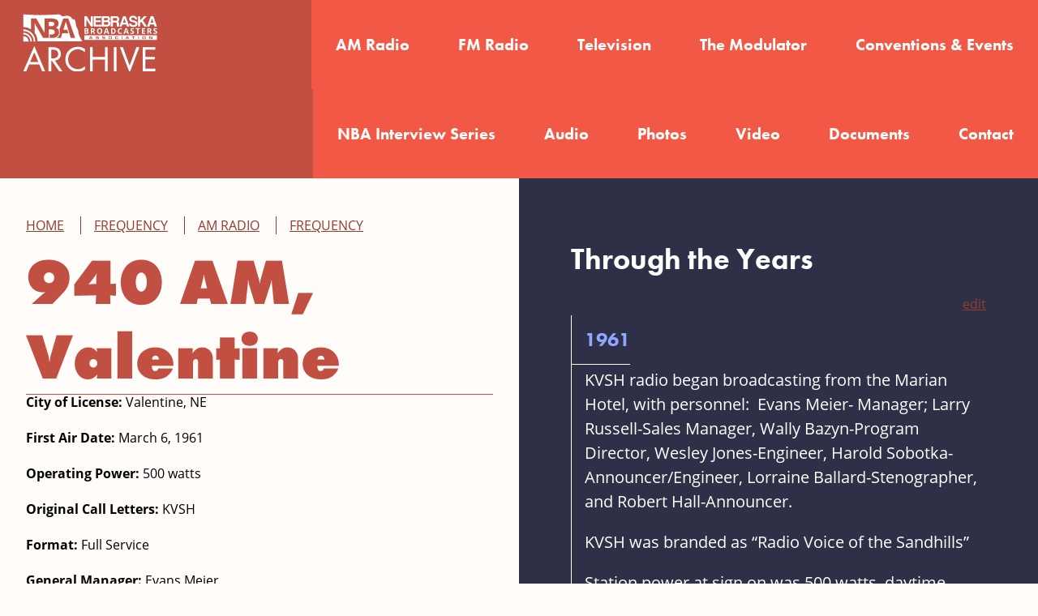

--- FILE ---
content_type: text/html; charset=UTF-8
request_url: https://nebroadcasthistory.org/frequencies/940-am-valentine/
body_size: 19193
content:

<!doctype html>
<!--[if lt IE 9]><html class="no-js no-svg ie lt-ie9 lt-ie8 lt-ie7" lang="en-US"> <![endif]-->
<!--[if IE 9]><html class="no-js no-svg ie ie9 lt-ie9 lt-ie8" lang="en-US"> <![endif]-->
<!--[if gt IE 9]><!--><html class="no-svg" lang="en-US"> <!--<![endif]-->
<head>
    <meta charset="UTF-8" />
    <meta name="description" content="">
    <link rel="stylesheet" href="https://nebroadcasthistory.org/wp-content/themes/timber-theme/style.css" type="text/css" media="screen" />
    <link rel="stylesheet" href="https://nebroadcasthistory.org/wp-content/themes/timber-theme/static/tachyons.min.css" type="text/css" media="screen" />
    <link rel="stylesheet" href="https://nebroadcasthistory.org/wp-content/themes/timber-theme/static/styles.css" type="text/css" media="screen" />
    <meta http-equiv="Content-Type" content="text/html; charset=UTF-8" />
    <meta http-equiv="X-UA-Compatible" content="IE=edge">
    <meta name="viewport" content="width=device-width, initial-scale=1">
    <link rel="author" href="https://nebroadcasthistory.org/wp-content/themes/timber-theme/humans.txt" />
    <link rel="pingback" href="https://nebroadcasthistory.org/xmlrpc.php" />
    <link rel="profile" href="http://gmpg.org/xfn/11">
    <link rel="stylesheet" href="https://use.typekit.net/wmn6qio.css">
    <script type="text/javascript" src="https://nebroadcasthistory.org/wp-content/themes/timber-theme/static/smooth-scroll.min.js"></script>
    <script type="text/javascript" src="https://nebroadcasthistory.org/wp-content/themes/timber-theme/static/site.js"></script>
    <title>940 AM, Valentine &#8211; Nebraska Broadcasters Association Archive</title>
<meta name='robots' content='max-image-preview:large' />
	<style>img:is([sizes="auto" i], [sizes^="auto," i]) { contain-intrinsic-size: 3000px 1500px }</style>
	<link rel="alternate" type="application/rss+xml" title="Nebraska Broadcasters Association Archive &raquo; Feed" href="https://nebroadcasthistory.org/feed/" />
<link rel="alternate" type="application/rss+xml" title="Nebraska Broadcasters Association Archive &raquo; Comments Feed" href="https://nebroadcasthistory.org/comments/feed/" />
<script type="text/javascript">
/* <![CDATA[ */
window._wpemojiSettings = {"baseUrl":"https:\/\/s.w.org\/images\/core\/emoji\/16.0.1\/72x72\/","ext":".png","svgUrl":"https:\/\/s.w.org\/images\/core\/emoji\/16.0.1\/svg\/","svgExt":".svg","source":{"concatemoji":"https:\/\/nebroadcasthistory.org\/wp-includes\/js\/wp-emoji-release.min.js?ver=6.8.3"}};
/*! This file is auto-generated */
!function(s,n){var o,i,e;function c(e){try{var t={supportTests:e,timestamp:(new Date).valueOf()};sessionStorage.setItem(o,JSON.stringify(t))}catch(e){}}function p(e,t,n){e.clearRect(0,0,e.canvas.width,e.canvas.height),e.fillText(t,0,0);var t=new Uint32Array(e.getImageData(0,0,e.canvas.width,e.canvas.height).data),a=(e.clearRect(0,0,e.canvas.width,e.canvas.height),e.fillText(n,0,0),new Uint32Array(e.getImageData(0,0,e.canvas.width,e.canvas.height).data));return t.every(function(e,t){return e===a[t]})}function u(e,t){e.clearRect(0,0,e.canvas.width,e.canvas.height),e.fillText(t,0,0);for(var n=e.getImageData(16,16,1,1),a=0;a<n.data.length;a++)if(0!==n.data[a])return!1;return!0}function f(e,t,n,a){switch(t){case"flag":return n(e,"\ud83c\udff3\ufe0f\u200d\u26a7\ufe0f","\ud83c\udff3\ufe0f\u200b\u26a7\ufe0f")?!1:!n(e,"\ud83c\udde8\ud83c\uddf6","\ud83c\udde8\u200b\ud83c\uddf6")&&!n(e,"\ud83c\udff4\udb40\udc67\udb40\udc62\udb40\udc65\udb40\udc6e\udb40\udc67\udb40\udc7f","\ud83c\udff4\u200b\udb40\udc67\u200b\udb40\udc62\u200b\udb40\udc65\u200b\udb40\udc6e\u200b\udb40\udc67\u200b\udb40\udc7f");case"emoji":return!a(e,"\ud83e\udedf")}return!1}function g(e,t,n,a){var r="undefined"!=typeof WorkerGlobalScope&&self instanceof WorkerGlobalScope?new OffscreenCanvas(300,150):s.createElement("canvas"),o=r.getContext("2d",{willReadFrequently:!0}),i=(o.textBaseline="top",o.font="600 32px Arial",{});return e.forEach(function(e){i[e]=t(o,e,n,a)}),i}function t(e){var t=s.createElement("script");t.src=e,t.defer=!0,s.head.appendChild(t)}"undefined"!=typeof Promise&&(o="wpEmojiSettingsSupports",i=["flag","emoji"],n.supports={everything:!0,everythingExceptFlag:!0},e=new Promise(function(e){s.addEventListener("DOMContentLoaded",e,{once:!0})}),new Promise(function(t){var n=function(){try{var e=JSON.parse(sessionStorage.getItem(o));if("object"==typeof e&&"number"==typeof e.timestamp&&(new Date).valueOf()<e.timestamp+604800&&"object"==typeof e.supportTests)return e.supportTests}catch(e){}return null}();if(!n){if("undefined"!=typeof Worker&&"undefined"!=typeof OffscreenCanvas&&"undefined"!=typeof URL&&URL.createObjectURL&&"undefined"!=typeof Blob)try{var e="postMessage("+g.toString()+"("+[JSON.stringify(i),f.toString(),p.toString(),u.toString()].join(",")+"));",a=new Blob([e],{type:"text/javascript"}),r=new Worker(URL.createObjectURL(a),{name:"wpTestEmojiSupports"});return void(r.onmessage=function(e){c(n=e.data),r.terminate(),t(n)})}catch(e){}c(n=g(i,f,p,u))}t(n)}).then(function(e){for(var t in e)n.supports[t]=e[t],n.supports.everything=n.supports.everything&&n.supports[t],"flag"!==t&&(n.supports.everythingExceptFlag=n.supports.everythingExceptFlag&&n.supports[t]);n.supports.everythingExceptFlag=n.supports.everythingExceptFlag&&!n.supports.flag,n.DOMReady=!1,n.readyCallback=function(){n.DOMReady=!0}}).then(function(){return e}).then(function(){var e;n.supports.everything||(n.readyCallback(),(e=n.source||{}).concatemoji?t(e.concatemoji):e.wpemoji&&e.twemoji&&(t(e.twemoji),t(e.wpemoji)))}))}((window,document),window._wpemojiSettings);
/* ]]> */
</script>
<style id='wp-emoji-styles-inline-css' type='text/css'>

	img.wp-smiley, img.emoji {
		display: inline !important;
		border: none !important;
		box-shadow: none !important;
		height: 1em !important;
		width: 1em !important;
		margin: 0 0.07em !important;
		vertical-align: -0.1em !important;
		background: none !important;
		padding: 0 !important;
	}
</style>
<link rel='stylesheet' id='wp-block-library-css' href='https://nebroadcasthistory.org/wp-includes/css/dist/block-library/style.min.css?ver=6.8.3' type='text/css' media='all' />
<style id='wp-block-library-theme-inline-css' type='text/css'>
.wp-block-audio :where(figcaption){color:#555;font-size:13px;text-align:center}.is-dark-theme .wp-block-audio :where(figcaption){color:#ffffffa6}.wp-block-audio{margin:0 0 1em}.wp-block-code{border:1px solid #ccc;border-radius:4px;font-family:Menlo,Consolas,monaco,monospace;padding:.8em 1em}.wp-block-embed :where(figcaption){color:#555;font-size:13px;text-align:center}.is-dark-theme .wp-block-embed :where(figcaption){color:#ffffffa6}.wp-block-embed{margin:0 0 1em}.blocks-gallery-caption{color:#555;font-size:13px;text-align:center}.is-dark-theme .blocks-gallery-caption{color:#ffffffa6}:root :where(.wp-block-image figcaption){color:#555;font-size:13px;text-align:center}.is-dark-theme :root :where(.wp-block-image figcaption){color:#ffffffa6}.wp-block-image{margin:0 0 1em}.wp-block-pullquote{border-bottom:4px solid;border-top:4px solid;color:currentColor;margin-bottom:1.75em}.wp-block-pullquote cite,.wp-block-pullquote footer,.wp-block-pullquote__citation{color:currentColor;font-size:.8125em;font-style:normal;text-transform:uppercase}.wp-block-quote{border-left:.25em solid;margin:0 0 1.75em;padding-left:1em}.wp-block-quote cite,.wp-block-quote footer{color:currentColor;font-size:.8125em;font-style:normal;position:relative}.wp-block-quote:where(.has-text-align-right){border-left:none;border-right:.25em solid;padding-left:0;padding-right:1em}.wp-block-quote:where(.has-text-align-center){border:none;padding-left:0}.wp-block-quote.is-large,.wp-block-quote.is-style-large,.wp-block-quote:where(.is-style-plain){border:none}.wp-block-search .wp-block-search__label{font-weight:700}.wp-block-search__button{border:1px solid #ccc;padding:.375em .625em}:where(.wp-block-group.has-background){padding:1.25em 2.375em}.wp-block-separator.has-css-opacity{opacity:.4}.wp-block-separator{border:none;border-bottom:2px solid;margin-left:auto;margin-right:auto}.wp-block-separator.has-alpha-channel-opacity{opacity:1}.wp-block-separator:not(.is-style-wide):not(.is-style-dots){width:100px}.wp-block-separator.has-background:not(.is-style-dots){border-bottom:none;height:1px}.wp-block-separator.has-background:not(.is-style-wide):not(.is-style-dots){height:2px}.wp-block-table{margin:0 0 1em}.wp-block-table td,.wp-block-table th{word-break:normal}.wp-block-table :where(figcaption){color:#555;font-size:13px;text-align:center}.is-dark-theme .wp-block-table :where(figcaption){color:#ffffffa6}.wp-block-video :where(figcaption){color:#555;font-size:13px;text-align:center}.is-dark-theme .wp-block-video :where(figcaption){color:#ffffffa6}.wp-block-video{margin:0 0 1em}:root :where(.wp-block-template-part.has-background){margin-bottom:0;margin-top:0;padding:1.25em 2.375em}
</style>
<style id='classic-theme-styles-inline-css' type='text/css'>
/*! This file is auto-generated */
.wp-block-button__link{color:#fff;background-color:#32373c;border-radius:9999px;box-shadow:none;text-decoration:none;padding:calc(.667em + 2px) calc(1.333em + 2px);font-size:1.125em}.wp-block-file__button{background:#32373c;color:#fff;text-decoration:none}
</style>
<link rel='stylesheet' id='wp-components-css' href='https://nebroadcasthistory.org/wp-includes/css/dist/components/style.min.css?ver=6.8.3' type='text/css' media='all' />
<link rel='stylesheet' id='common-css' href='https://nebroadcasthistory.org/wp-admin/css/common.min.css?ver=6.8.3' type='text/css' media='all' />
<link rel='stylesheet' id='forms-css' href='https://nebroadcasthistory.org/wp-admin/css/forms.min.css?ver=6.8.3' type='text/css' media='all' />
<link rel='stylesheet' id='wp-reset-editor-styles-css' href='https://nebroadcasthistory.org/wp-includes/css/dist/block-library/reset.min.css?ver=6.8.3' type='text/css' media='all' />
<link rel='stylesheet' id='wp-block-editor-content-css' href='https://nebroadcasthistory.org/wp-includes/css/dist/block-editor/content.min.css?ver=6.8.3' type='text/css' media='all' />
<link rel='stylesheet' id='wp-editor-classic-layout-styles-css' href='https://nebroadcasthistory.org/wp-includes/css/dist/edit-post/classic.min.css?ver=6.8.3' type='text/css' media='all' />
<link rel='stylesheet' id='wp-edit-blocks-css' href='https://nebroadcasthistory.org/wp-includes/css/dist/block-library/editor.min.css?ver=6.8.3' type='text/css' media='all' />
<link rel='stylesheet' id='dropr-block-style-css-css' href='https://nebroadcasthistory.org/wp-content/plugins/dropr-for-dropbox/blocks/dropr/style/style.css?ver=1.3.0' type='text/css' media='all' />
<style id='ghostkit-typography-inline-css' type='text/css'>
 
</style>
<style id='global-styles-inline-css' type='text/css'>
:root{--wp--preset--aspect-ratio--square: 1;--wp--preset--aspect-ratio--4-3: 4/3;--wp--preset--aspect-ratio--3-4: 3/4;--wp--preset--aspect-ratio--3-2: 3/2;--wp--preset--aspect-ratio--2-3: 2/3;--wp--preset--aspect-ratio--16-9: 16/9;--wp--preset--aspect-ratio--9-16: 9/16;--wp--preset--color--black: #000000;--wp--preset--color--cyan-bluish-gray: #abb8c3;--wp--preset--color--white: #ffffff;--wp--preset--color--pale-pink: #f78da7;--wp--preset--color--vivid-red: #cf2e2e;--wp--preset--color--luminous-vivid-orange: #ff6900;--wp--preset--color--luminous-vivid-amber: #fcb900;--wp--preset--color--light-green-cyan: #7bdcb5;--wp--preset--color--vivid-green-cyan: #00d084;--wp--preset--color--pale-cyan-blue: #8ed1fc;--wp--preset--color--vivid-cyan-blue: #0693e3;--wp--preset--color--vivid-purple: #9b51e0;--wp--preset--color--dark-red: #943B30;--wp--preset--color--red: #C15042;--wp--preset--color--orange: #F15946;--wp--preset--color--navy: #2D3047;--wp--preset--color--indigo: #4F528C;--wp--preset--color--blue: #6369D1;--wp--preset--color--dark-gray: #333333;--wp--preset--color--off-white: #FFFCF9;--wp--preset--gradient--vivid-cyan-blue-to-vivid-purple: linear-gradient(135deg,rgba(6,147,227,1) 0%,rgb(155,81,224) 100%);--wp--preset--gradient--light-green-cyan-to-vivid-green-cyan: linear-gradient(135deg,rgb(122,220,180) 0%,rgb(0,208,130) 100%);--wp--preset--gradient--luminous-vivid-amber-to-luminous-vivid-orange: linear-gradient(135deg,rgba(252,185,0,1) 0%,rgba(255,105,0,1) 100%);--wp--preset--gradient--luminous-vivid-orange-to-vivid-red: linear-gradient(135deg,rgba(255,105,0,1) 0%,rgb(207,46,46) 100%);--wp--preset--gradient--very-light-gray-to-cyan-bluish-gray: linear-gradient(135deg,rgb(238,238,238) 0%,rgb(169,184,195) 100%);--wp--preset--gradient--cool-to-warm-spectrum: linear-gradient(135deg,rgb(74,234,220) 0%,rgb(151,120,209) 20%,rgb(207,42,186) 40%,rgb(238,44,130) 60%,rgb(251,105,98) 80%,rgb(254,248,76) 100%);--wp--preset--gradient--blush-light-purple: linear-gradient(135deg,rgb(255,206,236) 0%,rgb(152,150,240) 100%);--wp--preset--gradient--blush-bordeaux: linear-gradient(135deg,rgb(254,205,165) 0%,rgb(254,45,45) 50%,rgb(107,0,62) 100%);--wp--preset--gradient--luminous-dusk: linear-gradient(135deg,rgb(255,203,112) 0%,rgb(199,81,192) 50%,rgb(65,88,208) 100%);--wp--preset--gradient--pale-ocean: linear-gradient(135deg,rgb(255,245,203) 0%,rgb(182,227,212) 50%,rgb(51,167,181) 100%);--wp--preset--gradient--electric-grass: linear-gradient(135deg,rgb(202,248,128) 0%,rgb(113,206,126) 100%);--wp--preset--gradient--midnight: linear-gradient(135deg,rgb(2,3,129) 0%,rgb(40,116,252) 100%);--wp--preset--font-size--small: 13px;--wp--preset--font-size--medium: 20px;--wp--preset--font-size--large: 36px;--wp--preset--font-size--x-large: 42px;--wp--preset--spacing--20: 0.44rem;--wp--preset--spacing--30: 0.67rem;--wp--preset--spacing--40: 1rem;--wp--preset--spacing--50: 1.5rem;--wp--preset--spacing--60: 2.25rem;--wp--preset--spacing--70: 3.38rem;--wp--preset--spacing--80: 5.06rem;--wp--preset--shadow--natural: 6px 6px 9px rgba(0, 0, 0, 0.2);--wp--preset--shadow--deep: 12px 12px 50px rgba(0, 0, 0, 0.4);--wp--preset--shadow--sharp: 6px 6px 0px rgba(0, 0, 0, 0.2);--wp--preset--shadow--outlined: 6px 6px 0px -3px rgba(255, 255, 255, 1), 6px 6px rgba(0, 0, 0, 1);--wp--preset--shadow--crisp: 6px 6px 0px rgba(0, 0, 0, 1);}:where(.is-layout-flex){gap: 0.5em;}:where(.is-layout-grid){gap: 0.5em;}body .is-layout-flex{display: flex;}.is-layout-flex{flex-wrap: wrap;align-items: center;}.is-layout-flex > :is(*, div){margin: 0;}body .is-layout-grid{display: grid;}.is-layout-grid > :is(*, div){margin: 0;}:where(.wp-block-columns.is-layout-flex){gap: 2em;}:where(.wp-block-columns.is-layout-grid){gap: 2em;}:where(.wp-block-post-template.is-layout-flex){gap: 1.25em;}:where(.wp-block-post-template.is-layout-grid){gap: 1.25em;}.has-black-color{color: var(--wp--preset--color--black) !important;}.has-cyan-bluish-gray-color{color: var(--wp--preset--color--cyan-bluish-gray) !important;}.has-white-color{color: var(--wp--preset--color--white) !important;}.has-pale-pink-color{color: var(--wp--preset--color--pale-pink) !important;}.has-vivid-red-color{color: var(--wp--preset--color--vivid-red) !important;}.has-luminous-vivid-orange-color{color: var(--wp--preset--color--luminous-vivid-orange) !important;}.has-luminous-vivid-amber-color{color: var(--wp--preset--color--luminous-vivid-amber) !important;}.has-light-green-cyan-color{color: var(--wp--preset--color--light-green-cyan) !important;}.has-vivid-green-cyan-color{color: var(--wp--preset--color--vivid-green-cyan) !important;}.has-pale-cyan-blue-color{color: var(--wp--preset--color--pale-cyan-blue) !important;}.has-vivid-cyan-blue-color{color: var(--wp--preset--color--vivid-cyan-blue) !important;}.has-vivid-purple-color{color: var(--wp--preset--color--vivid-purple) !important;}.has-black-background-color{background-color: var(--wp--preset--color--black) !important;}.has-cyan-bluish-gray-background-color{background-color: var(--wp--preset--color--cyan-bluish-gray) !important;}.has-white-background-color{background-color: var(--wp--preset--color--white) !important;}.has-pale-pink-background-color{background-color: var(--wp--preset--color--pale-pink) !important;}.has-vivid-red-background-color{background-color: var(--wp--preset--color--vivid-red) !important;}.has-luminous-vivid-orange-background-color{background-color: var(--wp--preset--color--luminous-vivid-orange) !important;}.has-luminous-vivid-amber-background-color{background-color: var(--wp--preset--color--luminous-vivid-amber) !important;}.has-light-green-cyan-background-color{background-color: var(--wp--preset--color--light-green-cyan) !important;}.has-vivid-green-cyan-background-color{background-color: var(--wp--preset--color--vivid-green-cyan) !important;}.has-pale-cyan-blue-background-color{background-color: var(--wp--preset--color--pale-cyan-blue) !important;}.has-vivid-cyan-blue-background-color{background-color: var(--wp--preset--color--vivid-cyan-blue) !important;}.has-vivid-purple-background-color{background-color: var(--wp--preset--color--vivid-purple) !important;}.has-black-border-color{border-color: var(--wp--preset--color--black) !important;}.has-cyan-bluish-gray-border-color{border-color: var(--wp--preset--color--cyan-bluish-gray) !important;}.has-white-border-color{border-color: var(--wp--preset--color--white) !important;}.has-pale-pink-border-color{border-color: var(--wp--preset--color--pale-pink) !important;}.has-vivid-red-border-color{border-color: var(--wp--preset--color--vivid-red) !important;}.has-luminous-vivid-orange-border-color{border-color: var(--wp--preset--color--luminous-vivid-orange) !important;}.has-luminous-vivid-amber-border-color{border-color: var(--wp--preset--color--luminous-vivid-amber) !important;}.has-light-green-cyan-border-color{border-color: var(--wp--preset--color--light-green-cyan) !important;}.has-vivid-green-cyan-border-color{border-color: var(--wp--preset--color--vivid-green-cyan) !important;}.has-pale-cyan-blue-border-color{border-color: var(--wp--preset--color--pale-cyan-blue) !important;}.has-vivid-cyan-blue-border-color{border-color: var(--wp--preset--color--vivid-cyan-blue) !important;}.has-vivid-purple-border-color{border-color: var(--wp--preset--color--vivid-purple) !important;}.has-vivid-cyan-blue-to-vivid-purple-gradient-background{background: var(--wp--preset--gradient--vivid-cyan-blue-to-vivid-purple) !important;}.has-light-green-cyan-to-vivid-green-cyan-gradient-background{background: var(--wp--preset--gradient--light-green-cyan-to-vivid-green-cyan) !important;}.has-luminous-vivid-amber-to-luminous-vivid-orange-gradient-background{background: var(--wp--preset--gradient--luminous-vivid-amber-to-luminous-vivid-orange) !important;}.has-luminous-vivid-orange-to-vivid-red-gradient-background{background: var(--wp--preset--gradient--luminous-vivid-orange-to-vivid-red) !important;}.has-very-light-gray-to-cyan-bluish-gray-gradient-background{background: var(--wp--preset--gradient--very-light-gray-to-cyan-bluish-gray) !important;}.has-cool-to-warm-spectrum-gradient-background{background: var(--wp--preset--gradient--cool-to-warm-spectrum) !important;}.has-blush-light-purple-gradient-background{background: var(--wp--preset--gradient--blush-light-purple) !important;}.has-blush-bordeaux-gradient-background{background: var(--wp--preset--gradient--blush-bordeaux) !important;}.has-luminous-dusk-gradient-background{background: var(--wp--preset--gradient--luminous-dusk) !important;}.has-pale-ocean-gradient-background{background: var(--wp--preset--gradient--pale-ocean) !important;}.has-electric-grass-gradient-background{background: var(--wp--preset--gradient--electric-grass) !important;}.has-midnight-gradient-background{background: var(--wp--preset--gradient--midnight) !important;}.has-small-font-size{font-size: var(--wp--preset--font-size--small) !important;}.has-medium-font-size{font-size: var(--wp--preset--font-size--medium) !important;}.has-large-font-size{font-size: var(--wp--preset--font-size--large) !important;}.has-x-large-font-size{font-size: var(--wp--preset--font-size--x-large) !important;}
:where(.wp-block-post-template.is-layout-flex){gap: 1.25em;}:where(.wp-block-post-template.is-layout-grid){gap: 1.25em;}
:where(.wp-block-columns.is-layout-flex){gap: 2em;}:where(.wp-block-columns.is-layout-grid){gap: 2em;}
:root :where(.wp-block-pullquote){font-size: 1.5em;line-height: 1.6;}
</style>
<link rel="https://api.w.org/" href="https://nebroadcasthistory.org/wp-json/" /><link rel="alternate" title="JSON" type="application/json" href="https://nebroadcasthistory.org/wp-json/wp/v2/frequencies/1851" /><link rel="EditURI" type="application/rsd+xml" title="RSD" href="https://nebroadcasthistory.org/xmlrpc.php?rsd" />
<meta name="generator" content="WordPress 6.8.3" />
<link rel="canonical" href="https://nebroadcasthistory.org/frequencies/940-am-valentine/" />
<link rel='shortlink' href='https://nebroadcasthistory.org/?p=1851' />
<link rel="alternate" title="oEmbed (JSON)" type="application/json+oembed" href="https://nebroadcasthistory.org/wp-json/oembed/1.0/embed?url=https%3A%2F%2Fnebroadcasthistory.org%2Ffrequencies%2F940-am-valentine%2F" />
<link rel="alternate" title="oEmbed (XML)" type="text/xml+oembed" href="https://nebroadcasthistory.org/wp-json/oembed/1.0/embed?url=https%3A%2F%2Fnebroadcasthistory.org%2Ffrequencies%2F940-am-valentine%2F&#038;format=xml" />
<style type="text/css">
            a.wpdropbox-button { 
              background: #4f528c!important;
              color: #ffffff!important;
              padding: 20px 48px!important;
              font-size: 24px!important;
              border: 8px solid  #4f528c!important;
              -webkit-border-radius: 0px!important;
              border-radius: 0px!important;
              display: inline-block;
              text-decoration: none;
              line-height:1!important;
            }
            a.wpdropbox-button:hover{
              opacity:0.8;
            }  
       </style>		<style type="text/css">
			.ghostkit-effects-enabled .ghostkit-effects-reveal {
				pointer-events: none;
				visibility: hidden;
			}
		</style>
		<script>
			if (!window.matchMedia('(prefers-reduced-motion: reduce)').matches) {
				document.documentElement.classList.add(
					'ghostkit-effects-enabled'
				);
			}
		</script>
				<style type="text/css" id="wp-custom-css">
			
.submenu {
	z-index: 200;
}

.wp-block-search button.wp-block-search__button{ 
	padding: 0.2rem .8rem;
}

.wp-block-search {
	margin-top: 20vh;
}

.wp-block-search button.wp-block-search__button {
	font-size: 1.25rem;
}

li { 
line-height: 2.5!important;}		</style>
		
		
	<style type="text/css">
		.post-type-frequencies .article-content {
			display: grid;
			grid-template-rows: auto auto;
			grid-template-columns: auto;
			grid-template-areas: 
				"info"
				"timeline";
		}

		.article-body {
			padding-left: 2rem;
			padding-bottom: 2rem;
		}

		.frequency-info {
			grid-area: info;
		}

		.frequency-timeline {
			grid-area: timeline;
		}

		.timeline_marker p:first-child {
			margin-top: 0.25rem;
		}

		.frequency-timeline a {
			color: var(--light-indigo);
		}
		.frequency-timeline a:hover, .frequency-timeline a:focus, .frequency-timeline a:active {
			color: #FFFFFF;
		}

		@media screen and (min-width: 60rem) {
			.post-type-frequencies .article-content {
				display: grid;
				grid-template-columns: 1fr 1fr;
				grid-template-rows: auto;
				grid-template-areas: "info timeline";
			}
		}
	</style>
	</head>

	<body class="wp-singular frequencies-template-default single single-frequencies postid-1851 wp-embed-responsive wp-theme-timber-theme open" data-template="base.twig">
		<a class="skip-link screen-reader-text" href="#content">Skip to content</a>
		<header class="header js-header has-red-background-color flex-ns flex-wrap justify-between-ns" >
							<a class="db logo-link pa3" rel="home" href="https://nebroadcasthistory.org">
<svg xmlns="http://www.w3.org/2000/svg" viewBox="0 0 790.1 295.09" aria-labelledby="logo_title"><title id="logo_title">Nebraska Broadcasters Association Archive logo</title>

<style type="text/css">
	.st0{fill-rule:evenodd;clip-rule:evenodd;fill:#FFFFFF;}
	.st1{fill:#FFFFFF;}
</style>
<g>
	<g>
		<path class="st0" d="M52.27,7.05l0.07,64.53c14.6,0.01,28.18,4.35,39.55,11.8V27.91h26.33l42.48,73.27V83.46h0.03V27.91h30.63
			c13.95,0,24.08,1.98,30.4,5.95c6.3,3.98,9.44,10.29,9.44,18.96c0,5.88-1.38,10.71-4.14,14.48c-1.78,2.43-6.1,6.61-11.01,7.14
			c4.96,0.5,9.08,2.36,13.51,8.14c2.86,3.74,4.14,8.87,4.14,15.21c0,8.96-3.24,15.97-9.72,21c-6.5,5.03-15.3,7.54-26.42,7.54h-11.04
			v-17.23h8.68c5.74,0,10-1.1,12.73-3.31c2.73-2.18,4.09-5.56,4.09-10.09c0-8.16-5.82-12.25-17.49-12.25h-4.01h-4.01h-4.91v0.02
			v14.71v6.34v4.58v17.23h-2.39h-18.47h-8.04l-42.83-74.45h-0.6c0.85,13.14,1.29,22.52,1.29,28.13v11.04l0.01,10
			c8.85,12,14.09,26.83,14.1,42.89l228.4,0.03c-8.44-10.32-14.64-23.62-18.88-36.28c-2.98-8.91-1.88-14.66-4.93-23.55
			c-1.65-4.81-7.26-13.49-8.42-18.44c-2.71-11.59-2.51-25.61-8.11-31.79c-3.61-4-9.02-0.53-11.56-2.64c-3.13-2.61-2.61-6.7-5.7-9.36
			c-5.38-4.62-15.37-7.76-22.47-7.97c-8.06-0.24-18,5.63-25.03,1.69c-6.81-3.82-6-8.54-13.8-8.54c-32.91,1.25-65.8,3.75-98.73,3.75
			C107.68,10.83,79.99,8.31,52.27,7.05L52.27,7.05z M186.5,66.88h4.01h3.21c5.65,0,9.74-0.87,12.27-2.62
			c2.55-1.75,3.81-4.64,3.81-8.69c0-3.77-1.38-6.48-4.14-8.11c-2.76-1.63-7.13-2.46-13.1-2.46h-10.98v21.87H186.5L186.5,66.88z
			 M293.1,126.24h22.41l-34.76-98.47h-25.41l-19.82,56.39c1.18,2.62,2.04,5.45,2.4,8.11c1.97,14.43-3.91,28.01-16.69,33.98h21.9
			l7.1-23.35h30.62l-5.14-17.42h-20.23c6.96-22.6,11.2-36.75,12.66-42.47c0.37,1.63,0.95,3.8,1.79,6.57L293.1,126.24L293.1,126.24z"
			/>
		<path class="st0" d="M79.14,143.96h-8.53L52.27,144v-26.91C67.11,117.09,79.14,129.12,79.14,143.96L79.14,143.96z"/>
		<path class="st0" d="M96.21,143.96h-8.53c0-19.55-15.86-35.41-35.41-35.41v-8.53C76.53,100.02,96.21,119.7,96.21,143.96
			L96.21,143.96z"/>
		<path class="st0" d="M113.27,143.96c0-33.69-27.32-61-61-61v8.53c28.97,0,52.47,23.5,52.47,52.47H113.27L113.27,143.96z"/>
		<path class="st0" d="M362.52,113.19H730.8v23.5H362.52V113.19L362.52,113.19z M399.62,129.4h-9.09l-1.3,2.44
			c-0.15,0.27-0.4,0.41-0.71,0.41h-2.61c-0.24,0-0.48-0.07-0.58-0.31c-0.07-0.19-0.02-0.39,0.06-0.57l6.58-12.06
			c0.26-0.47,0.62-1.02,1.08-1.32c0.39-0.25,0.82-0.36,1.28-0.36h1.18c0.5,0,1,0.09,1.43,0.35c0.48,0.29,0.86,0.84,1.13,1.32
			l6.65,12.07c0.09,0.17,0.13,0.37,0.06,0.56c-0.09,0.23-0.32,0.31-0.56,0.31h-2.55c-0.32,0-0.58-0.13-0.71-0.41L399.62,129.4
			L399.62,129.4z M392.1,126.5h5.95l-2.94-5.45l-0.09-0.01L392.1,126.5L392.1,126.5z M434.88,117.63c0.45,0,0.73,0.27,0.73,0.73
			v1.91c0,0.45-0.27,0.73-0.73,0.73h-10.05c-0.2,0-0.47,0.03-0.6,0.19c-0.14,0.18-0.18,0.42-0.18,0.65v0.68
			c0,0.55,0.19,0.84,0.76,0.84h7.53c1.03,0,2.09,0.22,2.83,0.98c0.73,0.74,0.96,1.75,0.96,2.76v1.61c0,0.97-0.27,1.86-0.94,2.56
			c-0.75,0.78-1.86,0.99-2.9,0.99h-11.12c-0.45,0-0.75-0.26-0.75-0.73v-1.91c0-0.46,0.29-0.73,0.75-0.73h10.54
			c0.2,0,0.47-0.03,0.6-0.19c0.14-0.18,0.18-0.42,0.18-0.65v-0.82c0-0.55-0.19-0.84-0.76-0.84h-7.53c-1.03,0-2.09-0.22-2.83-0.98
			c-0.73-0.74-0.96-1.75-0.96-2.76v-1.46c0-0.96,0.27-1.86,0.94-2.56c0.75-0.78,1.86-0.99,2.89-0.99H434.88L434.88,117.63z
			 M466.84,117.63c0.45,0,0.73,0.27,0.73,0.73v1.91c0,0.45-0.27,0.73-0.73,0.73h-10.05c-0.2,0-0.47,0.03-0.6,0.19
			c-0.14,0.18-0.18,0.42-0.18,0.65v0.68c0,0.55,0.19,0.84,0.76,0.84h7.53c1.03,0,2.09,0.22,2.83,0.98c0.73,0.74,0.96,1.75,0.96,2.76
			v1.61c0,0.97-0.27,1.86-0.94,2.56c-0.75,0.78-1.86,0.99-2.9,0.99h-11.12c-0.46,0-0.75-0.26-0.75-0.73v-1.91
			c0-0.46,0.29-0.73,0.75-0.73h10.54c0.2,0,0.47-0.03,0.6-0.19c0.14-0.18,0.18-0.42,0.18-0.65v-0.82c0-0.55-0.19-0.84-0.76-0.84
			h-7.53c-1.03,0-2.09-0.22-2.83-0.98c-0.73-0.74-0.96-1.75-0.96-2.76v-1.46c0-0.96,0.27-1.86,0.94-2.56
			c0.75-0.78,1.86-0.99,2.89-0.99H466.84L466.84,117.63z M496.51,117.63c0.89,0,1.82,0.07,2.67,0.3c0.69,0.19,1.34,0.5,1.87,0.99
			c0.51,0.48,0.85,1.09,1.05,1.76c0.24,0.81,0.31,1.69,0.31,2.53v3.45c0,0.84-0.07,1.73-0.31,2.54c-0.2,0.68-0.54,1.29-1.05,1.77
			c-0.53,0.49-1.18,0.8-1.87,0.98c-0.86,0.22-1.79,0.29-2.67,0.29h-6.2c-0.88,0-1.81-0.06-2.66-0.29c-0.69-0.18-1.34-0.49-1.86-0.98
			c-0.52-0.49-0.85-1.1-1.06-1.77c-0.25-0.81-0.32-1.7-0.32-2.54v-3.45c0-0.84,0.07-1.73,0.32-2.53c0.21-0.67,0.55-1.28,1.06-1.76
			c0.52-0.49,1.17-0.8,1.86-0.99c0.85-0.23,1.78-0.3,2.66-0.3H496.51L496.51,117.63z M488.05,126.45c0,0.41,0.02,0.85,0.12,1.25
			c0.06,0.26,0.17,0.52,0.36,0.71c0.18,0.19,0.43,0.3,0.68,0.36c0.39,0.1,0.82,0.12,1.22,0.12h5.96c0.4,0,0.84-0.02,1.22-0.12
			c0.25-0.06,0.5-0.17,0.68-0.36c0.19-0.19,0.3-0.45,0.36-0.71c0.1-0.4,0.12-0.84,0.12-1.25v-3.01c0-0.41-0.02-0.85-0.12-1.25
			c-0.06-0.26-0.17-0.52-0.36-0.71c-0.18-0.19-0.43-0.3-0.68-0.36c-0.39-0.1-0.83-0.12-1.22-0.12h-5.96c-0.4,0-0.84,0.02-1.22,0.12
			c-0.25,0.06-0.5,0.17-0.68,0.36c-0.19,0.2-0.3,0.45-0.36,0.71c-0.1,0.4-0.12,0.84-0.12,1.25V126.45L488.05,126.45z M533.89,117.63
			c0.45,0,0.73,0.27,0.73,0.73v1.97c0,0.46-0.26,0.75-0.73,0.75h-8.93c-0.4,0-0.84,0.02-1.22,0.12c-0.25,0.06-0.49,0.17-0.68,0.36
			c-0.19,0.19-0.3,0.45-0.36,0.7c-0.1,0.4-0.12,0.85-0.12,1.26v2.85c0,0.41,0.02,0.86,0.12,1.27c0.06,0.26,0.17,0.52,0.36,0.71
			c0.18,0.19,0.43,0.3,0.68,0.36c0.39,0.1,0.82,0.12,1.22,0.12h8.93c0.45,0,0.73,0.27,0.73,0.73v1.97c0,0.45-0.27,0.73-0.73,0.73
			h-9.05c-0.88,0-1.81-0.06-2.66-0.29c-0.69-0.18-1.34-0.49-1.86-0.98c-0.52-0.49-0.85-1.1-1.06-1.77c-0.25-0.81-0.32-1.7-0.32-2.54
			v-3.45c0-0.84,0.07-1.73,0.32-2.53c0.21-0.67,0.55-1.28,1.06-1.76c0.52-0.49,1.17-0.8,1.86-0.99c0.85-0.23,1.78-0.3,2.66-0.3
			H533.89L533.89,117.63z M553.88,117.63c0.45,0,0.73,0.27,0.73,0.73v13.16c0,0.45-0.27,0.73-0.73,0.73h-2.17
			c-0.46,0-0.75-0.26-0.75-0.73v-13.16c0-0.46,0.29-0.73,0.75-0.73H553.88L553.88,117.63z M584.77,129.4h-9.09l-1.3,2.44
			c-0.15,0.27-0.4,0.41-0.71,0.41h-2.61c-0.24,0-0.48-0.07-0.58-0.31c-0.07-0.19-0.02-0.39,0.06-0.57l6.58-12.06
			c0.26-0.47,0.62-1.02,1.08-1.32c0.38-0.25,0.82-0.36,1.28-0.36h1.18c0.5,0,1,0.09,1.43,0.35c0.48,0.29,0.86,0.84,1.13,1.32
			l6.65,12.07c0.09,0.17,0.13,0.37,0.06,0.56c-0.09,0.23-0.32,0.31-0.56,0.31h-2.55c-0.32,0-0.58-0.13-0.71-0.41L584.77,129.4
			L584.77,129.4z M577.24,126.5h5.95l-2.94-5.45l-0.09-0.01L577.24,126.5L577.24,126.5z M612.72,121.07v10.45
			c0,0.45-0.27,0.73-0.73,0.73h-2.19c-0.45,0-0.73-0.27-0.73-0.73v-10.45h-6.02c-0.47,0-0.75-0.28-0.75-0.75v-1.97
			c0-0.46,0.29-0.73,0.75-0.73h15.67c0.46,0,0.75,0.26,0.75,0.73v1.97c0,0.47-0.28,0.75-0.75,0.75H612.72L612.72,121.07z
			 M638.38,117.63c0.45,0,0.73,0.27,0.73,0.73v13.16c0,0.45-0.27,0.73-0.73,0.73h-2.17c-0.46,0-0.75-0.26-0.75-0.73v-13.16
			c0-0.46,0.29-0.73,0.75-0.73H638.38L638.38,117.63z M667.91,117.63c0.89,0,1.82,0.07,2.67,0.3c0.69,0.19,1.34,0.5,1.87,0.99
			c0.51,0.48,0.85,1.09,1.05,1.76c0.24,0.81,0.31,1.69,0.31,2.53v3.45c0,0.84-0.07,1.73-0.31,2.54c-0.2,0.68-0.54,1.29-1.05,1.77
			c-0.53,0.49-1.18,0.8-1.87,0.98c-0.86,0.22-1.79,0.29-2.67,0.29h-6.2c-0.88,0-1.81-0.06-2.66-0.29c-0.69-0.18-1.34-0.49-1.86-0.98
			c-0.52-0.49-0.85-1.1-1.06-1.77c-0.25-0.81-0.32-1.7-0.32-2.54v-3.45c0-0.84,0.07-1.73,0.32-2.53c0.21-0.67,0.55-1.28,1.06-1.76
			c0.52-0.49,1.17-0.8,1.86-0.99c0.85-0.23,1.78-0.3,2.66-0.3H667.91L667.91,117.63z M659.45,126.45c0,0.41,0.02,0.85,0.12,1.25
			c0.06,0.26,0.17,0.52,0.36,0.71c0.18,0.19,0.43,0.3,0.68,0.36c0.39,0.1,0.82,0.12,1.22,0.12h5.96c0.4,0,0.84-0.02,1.22-0.12
			c0.25-0.06,0.5-0.17,0.68-0.36c0.19-0.19,0.3-0.45,0.36-0.71c0.1-0.4,0.12-0.84,0.12-1.25v-3.01c0-0.41-0.02-0.85-0.12-1.25
			c-0.06-0.26-0.17-0.52-0.36-0.71c-0.18-0.19-0.43-0.3-0.68-0.36c-0.39-0.1-0.83-0.12-1.22-0.12h-5.96c-0.4,0-0.84,0.02-1.22,0.12
			c-0.25,0.06-0.5,0.17-0.68,0.36c-0.19,0.2-0.3,0.45-0.36,0.71c-0.1,0.4-0.12,0.84-0.12,1.25V126.45L659.45,126.45z M704.47,128.75
			v-10.39c0-0.45,0.27-0.73,0.73-0.73h2.11c0.45,0,0.73,0.27,0.73,0.73v11.52c0,0.6-0.07,1.41-0.53,1.86
			c-0.41,0.4-1.01,0.51-1.56,0.51h-1.73c-0.27,0-0.54-0.01-0.81-0.04c-0.22-0.03-0.44-0.09-0.64-0.19c-0.2-0.1-0.39-0.24-0.55-0.4
			c-0.2-0.2-0.39-0.43-0.56-0.66l-7.48-9.78c-0.01-0.01-0.03-0.03-0.04-0.04h-0.06v10.39c0,0.45-0.27,0.73-0.73,0.73h-2.11
			c-0.45,0-0.75-0.26-0.75-0.73v-11.52c0-0.6,0.07-1.41,0.53-1.86c0.41-0.4,1.01-0.51,1.56-0.51h1.77c0.28,0,0.56,0.01,0.84,0.04
			c0.23,0.03,0.46,0.09,0.66,0.2c0.2,0.11,0.38,0.25,0.53,0.41c0.19,0.2,0.36,0.42,0.52,0.64l7.5,9.82H704.47L704.47,128.75z"/>
		<path class="st1" d="M395.38,68.83l-22.57-35.44v35.44h-10.25V16.07h11.68L395.23,50V16.07h10.33v52.76H395.38L395.38,68.83z
			 M409.13,68.83V16.07h38.78v9.22h-28.05v11.28h25.82v9.3h-25.82v13.59h29.32v9.38H409.13L409.13,68.83z M475.64,59.85
			c2.54,0,4.53-0.71,5.96-2.15c1.43-1.43,2.15-3.23,2.15-5.4c0-2.33-0.7-4.03-2.11-5.09c-1.4-1.06-3.35-1.59-5.84-1.59h-14.14v14.22
			H475.64L475.64,59.85z M461.65,25.21v11.44h13.9c4.45,0,6.67-1.91,6.67-5.72c0-2.01-0.57-3.47-1.71-4.37
			c-1.14-0.9-3.01-1.35-5.6-1.35H461.65L461.65,25.21z M451,68.83V16.07h25.98c5.19,0,9.14,1.28,11.84,3.85
			c2.7,2.57,4.05,6.08,4.05,10.53c0,2.28-0.61,4.3-1.83,6.08c-1.22,1.77-2.75,3.03-4.61,3.77c1.11,0.42,2.16,0.97,3.14,1.63
			c0.98,0.66,1.83,1.51,2.54,2.54c0.72,1.03,1.28,2.25,1.71,3.65c0.42,1.4,0.63,3.06,0.63,4.97c0,4.82-1.62,8.65-4.85,11.48
			c-3.23,2.83-8.18,4.25-14.86,4.25H451L451,68.83z M507.02,25.21v14.06h13.82c2.97,0,5.06-0.66,6.28-1.99
			c1.22-1.32,1.83-2.99,1.83-5.01c0-2.07-0.6-3.76-1.79-5.09c-1.19-1.32-3.16-1.99-5.92-1.99H507.02L507.02,25.21z M527.04,68.83
			V55.24c0-2.54-0.58-4.36-1.75-5.44c-1.17-1.09-3.34-1.63-6.52-1.63h-11.76v20.66h-10.73V16.07h26.78c2.44,0,4.65,0.38,6.63,1.15
			c1.99,0.77,3.69,1.83,5.12,3.18c1.43,1.35,2.53,2.97,3.3,4.85c0.77,1.88,1.15,3.91,1.15,6.08c0,2.86-0.68,5.39-2.03,7.59
			c-1.35,2.2-3.3,3.75-5.84,4.65c2.33,0.74,3.99,1.88,4.97,3.42c0.98,1.54,1.47,3.84,1.47,6.91v14.94H527.04L527.04,68.83z
			 M565.34,27.91h-0.08l-6.75,20.98h13.43L565.34,27.91L565.34,27.91z M578.45,68.83l-3.34-10.89h-19.47l-3.73,10.89h-11.68
			l18.83-52.76h12.79l18.59,52.76H578.45L578.45,68.83z M619.93,31.64c-0.27-2.7-1.25-4.71-2.94-6.04c-1.7-1.32-4.24-1.99-7.63-1.99
			c-6.25,0-9.38,2.15-9.38,6.44c0,1.54,0.65,2.82,1.95,3.85c1.3,1.03,3.38,1.89,6.24,2.58c3.39,0.79,6.33,1.54,8.82,2.22
			c2.49,0.69,4.77,1.48,6.83,2.38c1.17,0.48,2.26,1.07,3.3,1.79c1.03,0.72,1.91,1.6,2.62,2.66c0.72,1.06,1.28,2.33,1.71,3.81
			c0.42,1.48,0.64,3.28,0.64,5.4c0,2.54-0.53,4.79-1.59,6.75c-1.06,1.96-2.49,3.62-4.29,4.97c-1.8,1.35-3.92,2.38-6.36,3.1
			c-2.44,0.72-5.01,1.07-7.71,1.07c-7.68,0-13.45-1.48-17.32-4.45c-3.87-2.97-5.91-7.36-6.12-13.19h10.65
			c0.05,2.7,1.15,4.83,3.3,6.4c2.15,1.56,4.83,2.34,8.07,2.34c3.5,0,6.14-0.64,7.95-1.91c1.8-1.27,2.7-2.99,2.7-5.16
			c0-0.85-0.11-1.63-0.32-2.35c-0.21-0.71-0.62-1.36-1.23-1.95c-0.61-0.58-1.44-1.1-2.5-1.55c-1.06-0.45-2.44-0.86-4.13-1.23
			c-4.03-0.85-7.51-1.71-10.45-2.58c-2.94-0.87-5.36-1.96-7.27-3.26c-1.91-1.3-3.31-2.87-4.21-4.73c-0.9-1.85-1.35-4.21-1.35-7.07
			c0-2.17,0.4-4.21,1.19-6.12c0.79-1.91,2.01-3.56,3.65-4.97c1.64-1.4,3.67-2.52,6.08-3.34c2.41-0.82,5.26-1.23,8.54-1.23
			c3.18,0,6.04,0.41,8.58,1.23c2.54,0.82,4.73,1.99,6.55,3.5c1.83,1.51,3.25,3.34,4.25,5.48c1.01,2.15,1.56,4.52,1.67,7.11H619.93
			L619.93,31.64z M666.81,68.83l-15.65-23.76l-5.88,5.8v17.96h-10.89V16.07h10.89v21.45l20.18-21.45h14.3l-20.82,20.82l21.3,31.94
			H666.81L666.81,68.83z M705.58,27.91h-0.08l-6.75,20.98h13.43L705.58,27.91L705.58,27.91z M718.69,68.83l-3.34-10.89h-19.47
			l-3.73,10.89h-11.68l18.83-52.76h12.79l18.59,52.76H718.69L718.69,68.83z"/>
		<path class="st1" d="M362.68,77.11h8.92c4.06,0,7.01,0.58,8.85,1.73c1.83,1.16,2.75,3,2.75,5.52c0,1.71-0.4,3.12-1.2,4.22
			c-0.8,1.1-1.87,1.75-3.2,1.98v0.19c1.82,0.4,3.13,1.16,3.93,2.27c0.8,1.11,1.2,2.58,1.2,4.43c0,2.61-0.94,4.65-2.83,6.11
			c-1.89,1.47-4.45,2.19-7.69,2.19h-10.72V77.11L362.68,77.11z M368.75,88.46h3.53c1.65,0,2.84-0.25,3.57-0.76
			c0.74-0.51,1.11-1.35,1.11-2.53c0-1.1-0.4-1.89-1.2-2.36c-0.8-0.47-2.07-0.72-3.81-0.72h-3.2V88.46L368.75,88.46z M368.75,93.28
			v7.47h3.96c1.67,0,2.91-0.32,3.71-0.96c0.8-0.64,1.19-1.62,1.19-2.94c0-2.38-1.69-3.57-5.09-3.57H368.75L368.75,93.28z
			 M401.37,89.83h1.96c1.92,0,3.34-0.32,4.25-0.96c0.92-0.64,1.37-1.65,1.37-3.02c0-1.36-0.47-2.32-1.4-2.9
			c-0.94-0.58-2.38-0.86-4.34-0.86h-1.85V89.83L401.37,89.83z M401.37,94.77v11h-6.07V77.11h8.35c3.89,0,6.78,0.71,8.64,2.13
			c1.87,1.42,2.8,3.57,2.8,6.46c0,1.69-0.46,3.18-1.39,4.5c-0.93,1.32-2.24,2.34-3.94,3.09c4.31,6.44,7.12,10.6,8.43,12.48h-6.74
			l-6.84-11H401.37L401.37,94.77z M453.46,91.4c0,4.74-1.18,8.38-3.53,10.93c-2.35,2.55-5.72,3.83-10.11,3.83
			c-4.39,0-7.76-1.28-10.12-3.83c-2.35-2.55-3.52-6.2-3.52-10.97c0-4.77,1.18-8.42,3.53-10.93c2.36-2.51,5.74-3.77,10.15-3.77
			c4.4,0,7.77,1.27,10.1,3.81C452.29,83,453.46,86.65,453.46,91.4L453.46,91.4z M432.55,91.4c0,3.2,0.61,5.61,1.82,7.23
			c1.22,1.62,3.03,2.43,5.45,2.43c4.84,0,7.27-3.22,7.27-9.66c0-6.46-2.41-9.69-7.23-9.69c-2.42,0-4.24,0.82-5.47,2.44
			C433.16,85.79,432.55,88.2,432.55,91.4L432.55,91.4z M481.78,105.77l-2.07-6.82h-10.45l-2.07,6.82h-6.55L470.75,77h7.42
			l10.15,28.77H481.78L481.78,105.77z M478.26,93.85c-1.92-6.18-3-9.68-3.24-10.49c-0.24-0.81-0.41-1.44-0.52-1.92
			c-0.43,1.67-1.67,5.81-3.7,12.41H478.26L478.26,93.85z M521.36,91.16c0,4.72-1.35,8.33-4.03,10.84
			c-2.69,2.51-6.56,3.77-11.63,3.77h-8.11V77.11h9c4.68,0,8.31,1.23,10.9,3.71C520.07,83.29,521.36,86.73,521.36,91.16L521.36,91.16
			z M515.05,91.32c0-6.15-2.72-9.23-8.15-9.23h-3.24v18.66h2.61C512.13,100.75,515.05,97.6,515.05,91.32L515.05,91.32z
			 M545.12,81.76c-2.28,0-4.05,0.86-5.31,2.57c-1.25,1.72-1.88,4.11-1.88,7.18c0,6.39,2.4,9.59,7.19,9.59c2.01,0,4.45-0.5,7.31-1.51
			v5.1c-2.35,0.98-4.98,1.47-7.88,1.47c-4.17,0-7.35-1.27-9.56-3.79c-2.21-2.53-3.31-6.16-3.31-10.89c0-2.98,0.54-5.59,1.63-7.83
			c1.08-2.24,2.64-3.96,4.68-5.16c2.03-1.19,4.41-1.79,7.14-1.79c2.78,0,5.58,0.68,8.39,2.02l-1.96,4.94
			c-1.07-0.51-2.15-0.95-3.23-1.33C547.23,81.95,546.17,81.76,545.12,81.76L545.12,81.76z M581.72,105.77l-2.07-6.82H569.2
			l-2.07,6.82h-6.55L570.69,77h7.43l10.15,28.77H581.72L581.72,105.77z M578.19,93.85c-1.92-6.18-3-9.68-3.24-10.49
			c-0.24-0.81-0.41-1.44-0.52-1.92c-0.43,1.67-1.67,5.81-3.7,12.41H578.19L578.19,93.85z M614.44,97.81c0,2.58-0.93,4.62-2.79,6.11
			c-1.86,1.49-4.45,2.23-7.77,2.23c-3.06,0-5.76-0.58-8.11-1.73v-5.65c1.93,0.86,3.57,1.47,4.91,1.82c1.34,0.35,2.57,0.54,3.68,0.54
			c1.33,0,2.35-0.25,3.06-0.77c0.72-0.51,1.07-1.26,1.07-2.27c0-0.55-0.16-1.06-0.48-1.5c-0.31-0.44-0.77-0.86-1.38-1.27
			c-0.61-0.4-1.85-1.05-3.71-1.94c-1.75-0.82-3.06-1.61-3.94-2.37c-0.88-0.76-1.57-1.64-2.1-2.65c-0.52-1-0.78-2.18-0.78-3.53
			c0-2.54,0.86-4.53,2.58-5.98c1.72-1.44,4.09-2.17,7.12-2.17c1.49,0,2.91,0.18,4.27,0.53c1.35,0.35,2.76,0.85,4.24,1.49l-1.96,4.72
			c-1.53-0.63-2.8-1.06-3.79-1.31c-1-0.25-1.98-0.37-2.95-0.37c-1.15,0-2.03,0.27-2.64,0.8c-0.62,0.54-0.92,1.24-0.92,2.1
			c0,0.53,0.12,1,0.37,1.4c0.25,0.4,0.64,0.78,1.18,1.16c0.54,0.37,1.83,1.04,3.85,2.01c2.68,1.29,4.52,2.57,5.51,3.85
			C613.94,94.36,614.44,95.94,614.44,97.81L614.44,97.81z M636.34,105.77h-6.07V82.17h-7.78v-5.06h21.64v5.06h-7.79V105.77
			L636.34,105.77z M670.69,105.77h-16.5V77.11h16.5v4.98h-10.43v6.29h9.7v4.98h-9.7v7.39h10.43V105.77L670.69,105.77z M688.39,89.83
			h1.96c1.92,0,3.34-0.32,4.25-0.96c0.92-0.64,1.37-1.65,1.37-3.02c0-1.36-0.47-2.32-1.4-2.9c-0.94-0.58-2.38-0.86-4.34-0.86h-1.85
			V89.83L688.39,89.83z M688.39,94.77v11h-6.07V77.11h8.35c3.89,0,6.78,0.71,8.64,2.13c1.87,1.42,2.8,3.57,2.8,6.46
			c0,1.69-0.46,3.18-1.39,4.5c-0.93,1.32-2.24,2.34-3.94,3.09c4.31,6.44,7.12,10.6,8.43,12.48h-6.74l-6.84-11H688.39L688.39,94.77z
			 M731.38,97.81c0,2.58-0.93,4.62-2.79,6.11c-1.86,1.49-4.46,2.23-7.77,2.23c-3.06,0-5.76-0.58-8.11-1.73v-5.65
			c1.93,0.86,3.57,1.47,4.91,1.82c1.34,0.35,2.57,0.54,3.68,0.54c1.33,0,2.35-0.25,3.06-0.77c0.72-0.51,1.07-1.26,1.07-2.27
			c0-0.55-0.16-1.06-0.48-1.5c-0.31-0.44-0.77-0.86-1.38-1.27c-0.61-0.4-1.85-1.05-3.71-1.94c-1.75-0.82-3.06-1.61-3.94-2.37
			c-0.88-0.76-1.57-1.64-2.1-2.65c-0.52-1-0.78-2.18-0.78-3.53c0-2.54,0.86-4.53,2.58-5.98c1.72-1.44,4.09-2.17,7.12-2.17
			c1.49,0,2.91,0.18,4.27,0.53c1.35,0.35,2.76,0.85,4.24,1.49l-1.96,4.72c-1.53-0.63-2.8-1.06-3.79-1.31
			c-1-0.25-1.98-0.37-2.95-0.37c-1.15,0-2.03,0.27-2.64,0.8c-0.62,0.54-0.92,1.24-0.92,2.1c0,0.53,0.12,1,0.37,1.4
			c0.25,0.4,0.64,0.78,1.18,1.16c0.54,0.37,1.83,1.04,3.85,2.01c2.68,1.29,4.52,2.57,5.51,3.85
			C730.89,94.36,731.38,95.94,731.38,97.81L731.38,97.81z"/>
	</g>
	<g>
		<path class="st1" d="M133.93,260.67h-52l-14.65,34.42H52.27l56.21-127.99l54.75,127.99h-15.02L133.93,260.67z M128.62,247.85
			l-20.51-48.89l-20.87,48.89H128.62z"/>
		<path class="st1" d="M200.03,172.96c8.24,0,20.51,0.55,29.66,6.78c7.14,4.76,13.37,14.1,13.37,27.1
			c0,18.68-12.27,32.41-30.76,33.69l38.82,54.56h-16.48l-37.17-53.46h-3.48v53.46h-13.55V172.96H200.03z M193.99,229.54h8.61
			c16.84,0,26.92-8.06,26.92-22.34c0-6.77-2.01-13.55-9.7-17.94c-5.49-3.11-11.72-3.48-17.58-3.48h-8.24V229.54z"/>
		<path class="st1" d="M365.73,199.88c-3.84-3.85-9.7-8.42-15.93-11.35c-6.41-2.93-13.92-4.76-21.06-4.76
			c-28.2,0-49.07,22.71-49.07,50.9c0,33.14,26.92,49.8,49.25,49.8c8.24,0,16.3-2.38,22.7-5.68c6.96-3.48,11.9-8.06,14.1-10.25v16.85
			c-13.55,9.7-27.65,11.9-36.8,11.9c-36.25,0-63.17-27.47-63.17-62.8c0-36.44,27.28-63.54,63.9-63.54c7.32,0,21.42,0.92,36.07,12.09
			V199.88z"/>
		<path class="st1" d="M404.19,222.58h62.62v-49.62h13.55v122.13h-13.55V235.4h-62.62v59.69h-13.55V172.96h13.55V222.58z"/>
		<path class="st1" d="M525.4,172.96v122.13h-13.55V172.96H525.4z"/>
		<path class="st1" d="M557.62,172.96l34.42,93.2l34.42-93.2h15.01l-49.44,129.45L542.6,172.96H557.62z"/>
		<path class="st1" d="M722.04,185.78h-49.8v36.25h48.34v12.82h-48.34v47.42h49.8v12.82h-63.35V172.96h63.35V185.78z"/>
	</g>
</g>
</svg>
				</a>

				<nav id="menu" class="menu js-menu" role="navigation">
						<ul class="">
			<li class=" menu-item menu-item-type-taxonomy menu-item-object-category current-frequencies-ancestor current-menu-parent current-frequencies-parent menu-item-118 futura">
			<a target="" href="https://nebroadcasthistory.org/category/frequency/am-radio/" class="link fw7">AM Radio</a>
					</li>
			<li class=" menu-item menu-item-type-taxonomy menu-item-object-category menu-item-117 futura">
			<a target="" href="https://nebroadcasthistory.org/category/frequency/fm-radio/" class="link fw7">FM Radio</a>
					</li>
			<li class=" menu-item menu-item-type-taxonomy menu-item-object-category menu-item-116 futura">
			<a target="" href="https://nebroadcasthistory.org/category/frequency/television/" class="link fw7">Television</a>
					</li>
			<li class=" menu-item menu-item-type-taxonomy menu-item-object-category menu-item-24 futura">
			<a target="" href="https://nebroadcasthistory.org/category/media/the-modulator/" class="link fw7">The Modulator</a>
					</li>
			<li class=" menu-item menu-item-type-taxonomy menu-item-object-category menu-item-23 futura">
			<a target="" href="https://nebroadcasthistory.org/category/media/conventions-events/" class="link fw7">Conventions &amp; Events</a>
					</li>
			<li class=" menu-item menu-item-type-taxonomy menu-item-object-category menu-item-22 futura">
			<a target="" href="https://nebroadcasthistory.org/category/media/nba-interview-series/" class="link fw7">NBA Interview Series</a>
					</li>
			<li class=" menu-item menu-item-type-taxonomy menu-item-object-category menu-item-27 futura">
			<a target="" href="https://nebroadcasthistory.org/category/media/audio/" class="link fw7">Audio</a>
					</li>
			<li class=" menu-item menu-item-type-taxonomy menu-item-object-category menu-item-26 futura">
			<a target="" href="https://nebroadcasthistory.org/category/media/photos/" class="link fw7">Photos</a>
					</li>
			<li class=" menu-item menu-item-type-taxonomy menu-item-object-category menu-item-25 futura">
			<a target="" href="https://nebroadcasthistory.org/category/media/video/" class="link fw7">Video</a>
					</li>
			<li class=" menu-item menu-item-type-taxonomy menu-item-object-category menu-item-28 futura">
			<a target="" href="https://nebroadcasthistory.org/category/media/documents/" class="link fw7">Documents</a>
					</li>
			<li class=" menu-item menu-item-type-post_type menu-item-object-page menu-item-123 futura">
			<a target="" href="https://nebroadcasthistory.org/contact/" class="link fw7">Contact</a>
					</li>
		</ul>
				</nav><!-- #nav -->

					</header>
		<main id="content" role="main" class="oc-content">
			<div class="oc-content-inner">
				<div class="wrapper ">
						<div class="content-wrapper">
		<article class="post-type-frequencies" id="post-1851">
			<section class="article-content">


				<div class="frequency-info">
					<div class="tl pt4 ph3">
						<nav role="breacrumbs" class="breacrumbs">
    <ul class="list pl0 ma0">

        <li class="dib">
            <a class="ttu f6 f5-ns fw4 ph2 ph3-ns" href="https://nebroadcasthistory.org">Home</a>
        </li>

        
                                                                            <li class="dib">
                        <a class="ttu f6 f5-ns fw4 ph2 ph3-ns lh-solid bl" href="https://nebroadcasthistory.org/category/frequency/">Frequency</a>
                    </li>
                
                <li class="dib">
                    <a class="ttu f6 f5-ns fw4 ph2 ph3-ns lh-solid bl" href="https://nebroadcasthistory.org/category/frequency/am-radio/">AM Radio</a>
                </li>
                            
                <li class="dib">
                    <a class="ttu f6 f5-ns fw4 ph2 ph3-ns lh-solid bl" href="https://nebroadcasthistory.org/category/frequency/">Frequency</a>
                </li>
                        </ul>
</nav>					</div>
					<a class="absolute right-0 ma5" href="https://nebroadcasthistory.org/frequencies/940-am-valentine/">edit</a>
					<div class="ph4">
						<h1 class="mv0 futura has-red-color fw9 bb">940 AM, Valentine</h1>
					</div>
					<div class="article-body">
						<span class="f5"><strong>City of License: </strong>Valentine, NE</span>						<div class="mb2"></div>						<br><span class="f5"><strong>First Air Date: </strong>March 6, 1961</span>						<div class="mb2"></div>						<br><span class="f5"><strong>Operating Power: </strong>500 watts </span>						<div class="mb2"></div>						<br><span class="f5"><strong>Original Call Letters: </strong>KVSH</span>						<div class="mb2"></div>						<br><span class="f5"><strong>Format: </strong>Full Service</span>						<div class="mb2"></div>																		<br><span class="f5"><strong>General Manager: </strong>Evans Meier</span>						<div class="mb2"></div>																		<br><span class="f5"><strong>Program Director: </strong>Wally Bazyn</span>						<div class="mb2"></div>						<br><span class="f5"><strong>Sales Manager: </strong>Larry Russell</span>						<div class="mb2"></div>						<br><span class="f5"><strong>Chief Engineer: </strong>Wesley Jones</span>						<div class="mb2"></div>						<br><span class="f5"><strong>Date of FCC Issue: </strong>March 5, 1961</span>						<div class="mb2"></div>						<br><span class="f5"><strong>Issued To: </strong>Valentine Broadcasting Company</span>						<div class="mb2"></div>						
					</div>

											<div class="ph4 pb4">
							<h2 class="f3 fw7">Tagged:</h2>
															<a class="mr3" href="https://nebroadcasthistory.org/tag/dave-dent-otradovsky/">Dave Dent Otradovsky</a>
															<a class="mr3" href="https://nebroadcasthistory.org/tag/deloris-m-kath/">Deloris M. Kath</a>
															<a class="mr3" href="https://nebroadcasthistory.org/tag/donald-e-jones/">Donald E. Jones</a>
															<a class="mr3" href="https://nebroadcasthistory.org/tag/evans-meier/">Evans Meier</a>
															<a class="mr3" href="https://nebroadcasthistory.org/tag/harold-sobotka/">Harold Sobotka</a>
															<a class="mr3" href="https://nebroadcasthistory.org/tag/larry-russell/">Larry Russell</a>
															<a class="mr3" href="https://nebroadcasthistory.org/tag/lorraine-ballard/">Lorraine Ballard</a>
															<a class="mr3" href="https://nebroadcasthistory.org/tag/michael-burge/">Michael Burge</a>
															<a class="mr3" href="https://nebroadcasthistory.org/tag/robert-hall/">Robert Hall</a>
															<a class="mr3" href="https://nebroadcasthistory.org/tag/wally-bazyn/">Wally Bazyn</a>
															<a class="mr3" href="https://nebroadcasthistory.org/tag/wesley-jones/">Wesley Jones</a>
													</div>
									</div>

				<div class="frequency-timeline has-navy-background-color white pa4">
					<div class="mw6 center">
						<h4 class="f3 f2-l">Through the Years</h4>
													<ul class="list bl pl0 ma0">
																	<li class="ma0 timeline_marker">
										<h4 class="dib ma0 bb has-light-indigo-color b--white pl3 f3">1961</h4>
										<div class="pl3 ma0"><p>KVSH radio began broadcasting from the Marian Hotel, with personnel:  Evans Meier- Manager; Larry Russell-Sales Manager, Wally Bazyn-Program Director, Wesley Jones-Engineer, Harold Sobotka-Announcer/Engineer, Lorraine Ballard-Stenographer, and Robert Hall-Announcer.</p>
<p>KVSH was branded as &#8220;Radio Voice of the Sandhills&#8221;</p>
<p>Station power at sign on was 500 watts, daytime only.  Owner was The Valentine Broadcasting Company, owned by the Huse Publishing Company as part of a four-station group of stations across Nebraska..</p>
</div>
									</li>
																	<li class="ma0 timeline_marker">
										<h4 class="dib ma0 bb has-light-indigo-color b--white pl3 f3">1963</h4>
										<div class="pl3 ma0"><p>KVSH is authorized to increase signal power to 5,000 watts, but still restricted to daytime authorization.</p>
</div>
									</li>
																	<li class="ma0 timeline_marker">
										<h4 class="dib ma0 bb has-light-indigo-color b--white pl3 f3">1969</h4>
										<div class="pl3 ma0"><p>February 27, 1969- Fire destroys Marian Hotel.  Four businesses, including KVSH radio are affected.</p>
<p>March, 1969- station moved to current location at the time on West 3rd Street.</p>
</div>
									</li>
																	<li class="ma0 timeline_marker">
										<h4 class="dib ma0 bb has-light-indigo-color b--white pl3 f3">1971</h4>
										<div class="pl3 ma0"><p>October, 1971- Valentine Broadcasting Company sold KVSH to Beef Country Company.  Seller is headedby Donald E. Jones and Deloris M. Kath.  Jones has an interest in Jones Big Sky Co., licensee of KCSR AM/KQSK FM in Chadron, NE.</p>
</div>
									</li>
																	<li class="ma0 timeline_marker">
										<h4 class="dib ma0 bb has-light-indigo-color b--white pl3 f3">1990</h4>
										<div class="pl3 ma0"><p>May 21, 1990- Beef Country Company sold station to Heart City Radio Company, with owner Dave Dent Otradovsky, making the station locally owned for the first time in its 30 year existence.  Sale price- $235,000.</p>
</div>
									</li>
																	<li class="ma0 timeline_marker">
										<h4 class="dib ma0 bb has-light-indigo-color b--white pl3 f3">1993</h4>
										<div class="pl3 ma0"><p>September, 1993- Fire occurred at the transmitter, only off air for one day as the Collins 5W transmitter was salvageable with only minor repairs.</p>
</div>
									</li>
																	<li class="ma0 timeline_marker">
										<h4 class="dib ma0 bb has-light-indigo-color b--white pl3 f3">1999</h4>
										<div class="pl3 ma0"><p>Agricultural Service Award recipient for fundraising radiothon after devastating grass fire in the area consumed over 100,000 acres.  Over $250,000 was raised.</p>
</div>
									</li>
																	<li class="ma0 timeline_marker">
										<h4 class="dib ma0 bb has-light-indigo-color b--white pl3 f3">2018</h4>
										<div class="pl3 ma0"><p>July, 2018-Station owner/manager Dave Dent Otradovsky selected for induction to the Nebraska Broadcasters Association Hall of Fame.</p>
</div>
									</li>
																	<li class="ma0 timeline_marker">
										<h4 class="dib ma0 bb has-light-indigo-color b--white pl3 f3">2022</h4>
										<div class="pl3 ma0"><p>May 17, 2022-  Longtime owner/operator of KVSH, Dave Dent Otradovsky  and wife Deborah, 81% ownership is selling the station in a stock sale to Michael and Kimberly Burge (19% previous, 100% after) for $1.00 consideration and $374,625 at closing.</p>
<p>Michael Burge has worked at the station since 1982.</p>
<p>&nbsp;</p>
</div>
									</li>
															</ul>
											</div>
				</div>

			</section>
		</article>
	</div><!-- /content-wrapper -->
				</div>
							</div>
		</main>

					<footer id="footer" class="cf pv3 has-red-background-color">
				<div class="mw8 center ph3">
	
	<div class="flex flex-wrap justify-center">
		<div class="w-100 w-50-l">
			<div class="ph2 has-off-white-color"><h3 class="has-off-white-color">Search the archive</h3><form role="search" method="get" id="searchform" class="searchform" action="https://nebroadcasthistory.org/">
				<div>
					<label class="screen-reader-text" for="s">Search for:</label>
					<input type="text" value="" name="s" id="s" />
					<input type="submit" id="searchsubmit" value="Search" />
				</div>
			</form></div><div class="ph2 has-off-white-color"><h3 class="has-off-white-color">Select a Category</h3><form action="https://nebroadcasthistory.org" method="get"><label class="screen-reader-text" for="cat">Select a Category</label><select  name='cat' id='cat' class='postform'>
	<option value='-1'>Select Category</option>
	<option class="level-0" value="18">Frequency</option>
	<option class="level-1" value="19">&nbsp;&nbsp;&nbsp;AM Radio</option>
	<option class="level-1" value="20">&nbsp;&nbsp;&nbsp;FM Radio</option>
	<option class="level-1" value="21">&nbsp;&nbsp;&nbsp;Television</option>
	<option class="level-0" value="17">Media</option>
	<option class="level-1" value="8">&nbsp;&nbsp;&nbsp;Documents</option>
	<option class="level-1" value="2">&nbsp;&nbsp;&nbsp;NBA Interview Series</option>
	<option class="level-1" value="6">&nbsp;&nbsp;&nbsp;Photos</option>
	<option class="level-1" value="3">&nbsp;&nbsp;&nbsp;The Modulator</option>
	<option class="level-1" value="5">&nbsp;&nbsp;&nbsp;Video</option>
	<option class="level-0" value="1">Uncategorized</option>
	<option class="level-0" value="1026">WOW Radio</option>
</select>
</form><script type="text/javascript">
/* <![CDATA[ */

(function() {
	var dropdown = document.getElementById( "cat" );
	function onCatChange() {
		if ( dropdown.options[ dropdown.selectedIndex ].value > 0 ) {
			dropdown.parentNode.submit();
		}
	}
	dropdown.onchange = onCatChange;
})();

/* ]]> */
</script>
</div>
		</div>
		<div class="w-100 w-50-l">
			<div class="widget_text ph2 has-off-white-color"><div class="textwidget custom-html-widget"><h3>Nebraska Broadcasters Association</h3>

<p>
11414 West Center Rd, Suite 342 <br>
Omaha, Nebraska 68144
</p>
<p>
<strong>Phone:</strong> 402-933-5995
</p>

<p>
	<strong>Fax:</strong> 402-933-0059
</p>

<p>
	<strong>Email:</strong> jim@ne-ba.org
</p>
</div></div>
		</div>
	</div>


	<p class="tc white f5 fw5">&copy;2026 Nebraska Broadcasters Association Archive</p>
</div>

			</footer>
			<script type="speculationrules">
{"prefetch":[{"source":"document","where":{"and":[{"href_matches":"\/*"},{"not":{"href_matches":["\/wp-*.php","\/wp-admin\/*","\/wp-content\/uploads\/*","\/wp-content\/*","\/wp-content\/plugins\/*","\/wp-content\/themes\/timber-theme\/*","\/*\\?(.+)"]}},{"not":{"selector_matches":"a[rel~=\"nofollow\"]"}},{"not":{"selector_matches":".no-prefetch, .no-prefetch a"}}]},"eagerness":"conservative"}]}
</script>
<script type="text/javascript" src="https://nebroadcasthistory.org/wp-content/plugins/ghostkit/assets/vendor/ivent/dist/ivent.min.js?ver=0.2.0" id="ivent-js"></script>
<script type="text/javascript" id="ghostkit-helper-js-extra">
/* <![CDATA[ */
var ghostkitVariables = {"version":"3.4.4","pro":"","themeName":"Nebraska Broadcast Theme - Built with Timber","settings":[],"disabledBlocks":[],"media_sizes":{"sm":576,"md":768,"lg":992,"xl":1200},"timezone":"UTC+00:00","googleMapsAPIKey":"","googleMapsAPIUrl":"https:\/\/maps.googleapis.com\/maps\/api\/js?v=3.exp&language=en","googleReCaptchaAPISiteKey":"","googleReCaptchaAPISecretKey":"","sidebars":{"footer_left":{"id":"footer_left","name":"Footer Left"},"footer_right":{"id":"footer_right","name":"Footer Right"}},"icons":[],"shapes":[],"fonts":[],"customTypographyList":[],"admin_url":"https:\/\/nebroadcasthistory.org\/wp-admin\/","admin_templates_url":"https:\/\/nebroadcasthistory.org\/wp-admin\/edit.php?post_type=ghostkit_template"};
/* ]]> */
</script>
<script type="text/javascript" id="ghostkit-helper-js-before">
/* <![CDATA[ */
if (ghostkitVariables) { ghostkitVariables.allowPluginColorPalette = true; }
if (ghostkitVariables) { ghostkitVariables.allowPluginCustomizer = true; }
/* ]]> */
</script>
<script type="text/javascript" src="https://nebroadcasthistory.org/wp-content/plugins/ghostkit/build/assets/js/helper.js?ver=1403a9c18f9b7b6b9525" id="ghostkit-helper-js"></script>
<script type="text/javascript" src="https://nebroadcasthistory.org/wp-content/plugins/ghostkit/build/assets/js/event-fallbacks.js?ver=decaba978f8c6159be7a" id="ghostkit-event-fallbacks-js"></script>
<script type="text/javascript" src="https://nebroadcasthistory.org/wp-content/plugins/ghostkit/assets/vendor/motion/dist/motion.min.js?ver=11.15.0" id="motion-js"></script>
<script type="text/javascript" src="https://nebroadcasthistory.org/wp-content/plugins/ghostkit/build/assets/js/main.js?ver=e413b5dd702e70f45593" id="ghostkit-js"></script>
<script type="text/javascript" src="https://nebroadcasthistory.org/wp-content/plugins/ghostkit/build/gutenberg/extend/effects/frontend.js?ver=42f5f2cc501efadd2b31" id="ghostkit-extension-effects-js"></script>
<script type="text/javascript" src="https://nebroadcasthistory.org/wp-content/plugins/ghostkit/build/gutenberg/style-variants/core-list/frontend.js?ver=a973ba5275fec96abda8" id="ghostkit-style-variant-core-list-js"></script>

			<script>
				var scroll = new SmoothScroll('a[href*="#"]');
			</script>
			</body>
</html>


--- FILE ---
content_type: application/x-javascript
request_url: https://nebroadcasthistory.org/wp-content/themes/timber-theme/static/site.js
body_size: 276
content:
window.addEventListener('load',function(){
	//a11y mobile toggle
  	(function(document, window, undefined) {

		'use strict';
		
		// Vars
		var header = document.querySelector('.js-header'),
		  menu = document.querySelector('.js-menu'),
		  menuButton = document.createElement('a');

		// Button properties
		menuButton.classList.add('menu-button');
		menuButton.setAttribute('href', '#menu');
		menuButton.setAttribute('id', 'menu-button');
		menuButton.setAttribute('aria-label', 'Menu');
		menuButton.setAttribute('aria-expanded', 'false');
		menuButton.setAttribute('aria-controls', 'menu');
		menuButton.innerHTML = '<span aria-hidden="true">&#x2261;</span>';
		
		// Menu properties
		menu.setAttribute('aria-hidden', 'true');
		menu.setAttribute('aria-labelledby', 'menu-button');
		
		// Add button to page
		header.insertBefore(menuButton, menu);

		// Handle button click event
		menuButton.addEventListener('click', function (e) {
		  	e.preventDefault()
			// If active...
			if (menu.classList.contains('active')) {
				// Hide
				menu.classList.remove('active');
				menu.setAttribute('aria-hidden', 'true');
				menuButton.setAttribute('aria-expanded', 'false');
			} else {
				// Show
				menu.classList.add('active');
				menu.setAttribute('aria-hidden', 'false');
				menuButton.setAttribute('aria-expanded', 'true');

				// Set focus on first link
				menu.children[0].children[0].children[0].focus();
			}
		}, false);
	  
	})(document, window);

	  	(function(document, window, undefined) {

		'use strict';
		
		// Vars
		var header = document.querySelector('.js-header'),
			submenus = document.querySelectorAll('.js-submenu');

		console.log(submenus)

		for (var i = submenus.length - 1; i >= 0; i--) {
			const menu = submenus[i];

			const menuButton = document.createElement('button');

			// Button properties
			menuButton.classList.add('submenu-toggle');
			menuButton.setAttribute('href', '#submenu-' + ( i ));
			menuButton.setAttribute('id', 'submenu-button-'+i);
			menuButton.setAttribute('aria-label', 'Menu');
			menuButton.setAttribute('aria-expanded', 'false');
			menuButton.setAttribute('aria-controls', 'menu');
			// menuButton.innerHTML = '<span class="submenu-toggle" aria-hidden="true"></span>';
			
			// Menu properties
			menu.setAttribute('aria-hidden', 'true');
			menu.setAttribute('aria-labelledby', 'menu-button');
			
			// Add button to page
			menu.parentNode.insertBefore(menuButton, menu);

			// Handle button click event
			menuButton.addEventListener('click', function () {
			  
				// If active...
				if (menu.classList.contains('active')) {
					// Hide
					menu.classList.remove('active');
					menu.setAttribute('aria-hidden', 'true');
					menuButton.setAttribute('aria-expanded', 'false');

				} else {
					// Show
					menu.classList.add('active');
					menu.setAttribute('aria-hidden', 'false');
					menuButton.setAttribute('aria-expanded', 'true');

					// Set focus on first link
					menu.children[0].children[0].focus();
				}
			}, false);
		}

	  
	})(document, window);

});